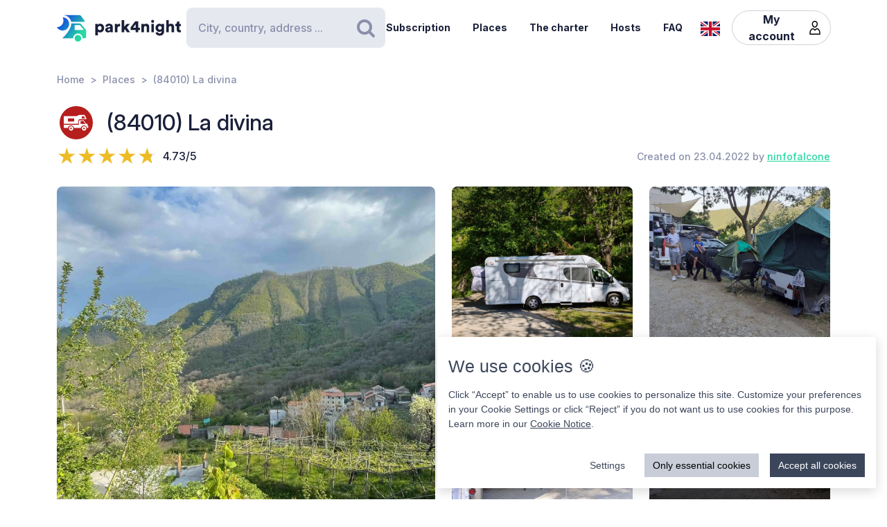

--- FILE ---
content_type: image/svg+xml
request_url: https://cdn6.park4night.com/images/svg/icons/services/service_caravaneige.svg?v=c0ddcbd
body_size: 998
content:
<?xml version="1.0" encoding="UTF-8"?><svg id="a" xmlns="http://www.w3.org/2000/svg" viewBox="0 0 32 32"><defs><style>.b{fill:#fff;}.c{fill:#165dd6;}</style></defs><rect class="c" x="0" width="32" height="32" rx="6.42" ry="6.42"/><path class="b" d="M14.05,6.07V24.42c0,.25,0,.5,0,.74,0,.01,0,.02,0,.03,0,.34,.15,.7,.39,.94s.61,.4,.94,.39c.72-.03,1.33-.58,1.33-1.33V6.85c0-.25,0-.5,0-.74,0-.01,0-.02,0-.03,0-.34-.15-.7-.39-.94s-.61-.4-.94-.39c-.72,.03-1.33,.58-1.33,1.33h0Z"/><line class="b" x1="7.11" y1="10.78" x2="23.65" y2="20.38"/><path class="b" d="M6.44,11.92l.44,.26,1.2,.7,1.77,1.03,2.17,1.26,2.38,1.38,2.4,1.4,2.24,1.3,1.89,1.1,1.36,.79c.22,.13,.43,.25,.65,.38l.03,.02c.3,.17,.69,.23,1.02,.13,.31-.08,.64-.32,.79-.61,.16-.31,.24-.68,.13-1.02s-.31-.62-.61-.79l-.44-.26-1.2-.7-1.77-1.03-2.17-1.26-2.38-1.38-2.4-1.4-2.24-1.3-1.89-1.1-1.36-.79c-.22-.13-.43-.25-.65-.38l-.03-.02c-.3-.17-.69-.23-1.02-.13-.31,.08-.64,.32-.79,.61-.16,.31-.24,.68-.13,1.02s.31,.62,.61,.79h0Z"/><line class="b" x1="23.65" y1="10.8" x2="7.11" y2="20.41"/><path class="b" d="M22.98,9.66l-.44,.26-1.2,.7-1.77,1.03-2.17,1.26-2.38,1.38-2.4,1.4-2.24,1.3-1.89,1.1-1.36,.79c-.22,.13-.43,.25-.65,.38l-.03,.02c-.29,.17-.52,.47-.61,.79s-.05,.74,.13,1.02,.45,.53,.79,.61,.71,.05,1.02-.13l.44-.26,1.2-.7,1.77-1.03,2.17-1.26,2.38-1.38,2.4-1.4,2.24-1.3,1.89-1.1,1.36-.79c.22-.13,.43-.25,.65-.38l.03-.02c.29-.17,.52-.47,.61-.79s.05-.74-.13-1.02-.45-.53-.79-.61-.71-.05-1.02,.13h0Z"/><path class="b" d="M12.38,8.27l2.28,1.67,.32,.24c.21,.16,.62,.16,.84,0l2.23-1.67,.31-.24c.18-.13,.32-.27,.38-.5,.05-.2,.03-.46-.08-.64s-.28-.33-.5-.38-.46-.05-.64,.08l-2.23,1.67-.31,.24h.84l-2.28-1.67-.32-.24c-.16-.12-.45-.13-.64-.08s-.4,.2-.5,.38c-.1,.19-.15,.43-.08,.64s.2,.36,.38,.5h0Z"/><path class="b" d="M13.21,24.38l2.28-1.67,.32-.24h-.84l2.23,1.67,.31,.24c.16,.12,.45,.13,.64,.08s.4-.2,.5-.38c.1-.19,.15-.43,.08-.64s-.2-.36-.38-.5l-2.23-1.67-.31-.24c-.21-.16-.62-.16-.84,0l-2.28,1.67-.32,.24c-.18,.13-.32,.27-.38,.5-.05,.2-.03,.46,.08,.64,.22,.35,.76,.57,1.13,.3h0Z"/><path class="b" d="M20.1,9.3l-.1,2.82v.4c-.03,.38,.26,.68,.59,.8l2.64,.9,.37,.13c.41,.14,.92-.16,1.02-.58,.1-.46-.14-.87-.58-1.02l-2.64-.9-.37-.13,.61,.8,.1-2.82v-.4c.03-.43-.38-.85-.81-.83-.46,.02-.81,.36-.83,.83h0Z"/><path class="b" d="M9.03,9.3l.1,2.82v.4l.62-.8-2.64,.9-.37,.13c-.41,.14-.72,.58-.58,1.02,.13,.41,.58,.73,1.02,.58l2.64-.9,.37-.13c.34-.12,.62-.42,.61-.8l-.1-2.82v-.4c-.03-.43-.38-.85-.84-.83s-.85,.36-.83,.83h0Z"/><path class="b" d="M21.59,21.81l-.1-2.82v-.4l-.62,.8,2.64-.9,.37-.13c.41-.14,.72-.58,.58-1.02-.13-.41-.58-.73-1.02-.58l-2.64,.9-.37,.13c-.34,.12-.62,.42-.61,.8l.1,2.82v.4c.03,.43,.38,.85,.84,.83s.85-.36,.83-.83h0Z"/><path class="b" d="M10.71,21.92l.1-2.82v-.4c.03-.38-.26-.68-.59-.8l-2.64-.9-.37-.13c-.41-.14-.92,.16-1.02,.58-.1,.46,.14,.87,.58,1.02l2.64,.9,.37,.13-.61-.8-.1,2.82v.4c-.03,.43,.38,.85,.81,.83,.46-.02,.81-.36,.83-.83h0Z"/></svg>